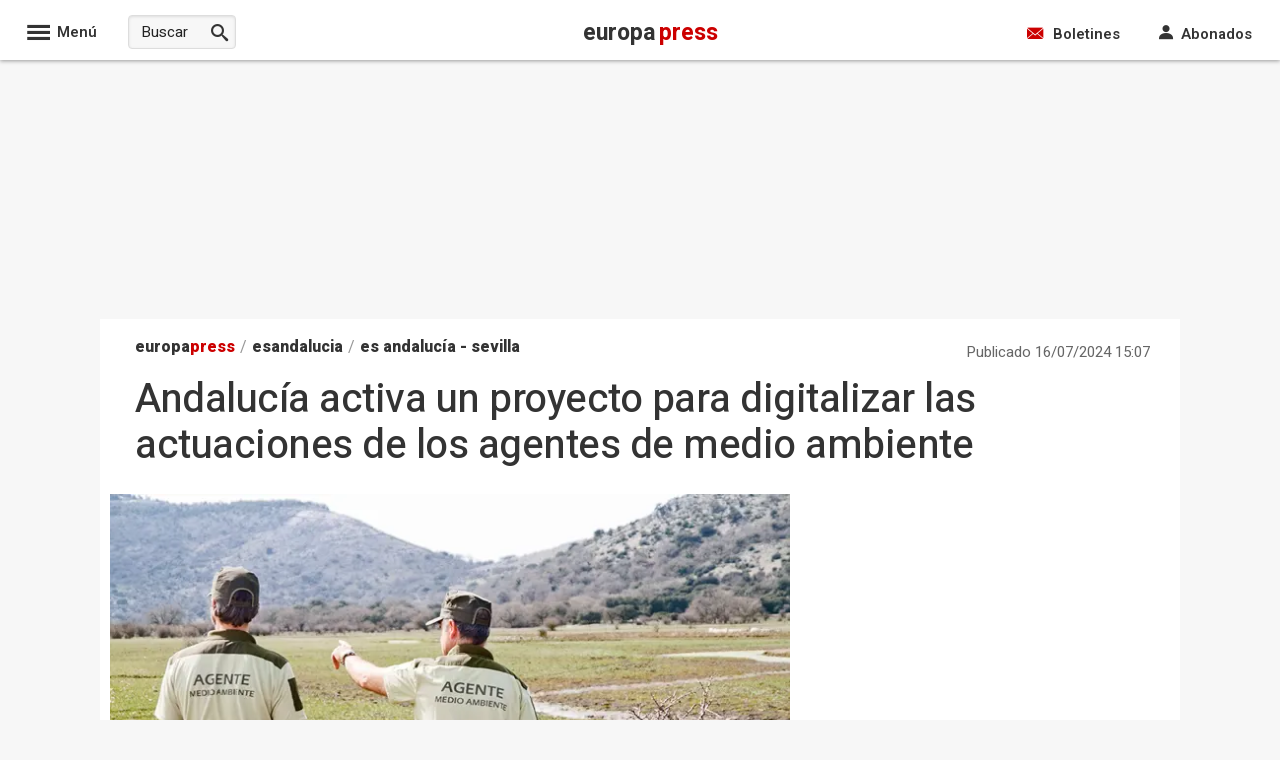

--- FILE ---
content_type: text/css; charset=utf-8
request_url: https://www.europapress.es/css/estilos_16777216_0_r3110.css
body_size: 2556
content:
.clearfix:before,.clearfix:after{content:" ";display:table}.clearfix:after{clear:both}.clearfix{*zoom:1}.hidden,.oculto{display:none !important;visibility:hidden !important}.text-hide{font:0/0 a;color:transparent;text-shadow:none;background-color:transparent;border:0}.cursor:hover{cursor:pointer;-webkit-filter:alpha(opacity=50);-moz-filter:alpha(opacity=50);-o-filter:alpha(opacity=50);filter:alpha(opacity=50);-ms-opacity:0.5;opacity:0.5}.relativo{position:relative}.buttonCotizacion.raised{box-shadow:0 2px 5px 0 rgba(0,0,0,0.26);transition:box-shadow 0.2s cubic-bezier(0.4,0,0.2,1) 0.2s}.buttonCotizacion.green{background-color:#0f9d58;color:#fff}.buttonCotizacion.red{background-color:#f11e1e;color:#fff}.buttonCotizacion{background-color:#fff;border-radius:2px;color:#646464;display:inline-block;font-size:0.9em;height:32px;line-height:32px;position:relative;width:120px}.list-inline{padding-left:0;margin-left:-5px;list-style:none}.list-inline > li{display:inline-block;padding-right:5px;padding-left:5px}.center-block{display:block;margin-left:auto;margin-right:auto}.text-center{text-align:center}.text-right{text-align:right}.img-responsive{display:block;max-width:100%;height:auto}.pull-right{float:right}.pull-left{float:left}#overlay{position:fixed;top:0;left:0;width:100%;height:100%;background:#000;opacity:.5;filter:alpha(opacity=50);z-index:99999}#modal{position:absolute;background:rgba(0,0,0,0.2);-ms-border-radius:14px;border-radius:14px;padding:8px;z-index:99999}#content{-ms-border-radius:8px;border-radius:8px;background:#fff;padding:20px;font-size:16px;text-align:center}#close{position:absolute;background:url("https://s01.europapress.net/imagenes/estaticos/close_circle.png") 0 0 no-repeat;width:24px;height:27px;display:block;text-indent:-9999px;top:-7px;right:-7px}.caret{display:inline-block;width:0;height:0;vertical-align:middle;border-top:6px solid;border-right:6px solid transparent;border-left:6px solid transparent}.caret-up{display:inline-block;width:0;height:0;vertical-align:middle;border-right:6px solid transparent;border-left:6px solid transparent;border-bottom:6px solid}.rojo00{ color:#cc0000}.rojo02{ color:#df4949}.bk-rojo00{ background-color:#cc0000}.bk-rojo02{ background-color:#df4949}.boton-social.icon-facebook{background-color:#3B5998}.boton-social.icon-twitter{background-color:#28A9E2}.boton-social.icon-linkedin{background-color:#0077B5}.boton-social.icon-meneame{background-color:#FF8611}
.moduloMasleidas{box-sizing:border-box;width:100%}.CabeceraMasleido{text-align:left;border-bottom:3px solid #3d8565}.CabeceraMasleido h3{color:#FFFFFF !important;font-size:15px!important;text-transform:uppercase;padding:0 15px!important;line-height:40px;height:40px;background:#3d8565 !important;display:inline-block !important;font-weight:normal;border-top:0!important}.tabMasLeidasPortal{display:none}#PortadaLateralFoto12 > ol{padding-left:0}.tabMasLeidas-container{border:0;margin:0;float:none;box-shadow:0 1px 2px rgba(0,0,0,0.1)}.tabMasLeidas-container > ul{padding-left:0 !important;list-style:none}.tabsMasLeidasPortal{font-size:15px;font-weight:600;width:100%;text-align:center;background:#ebe9f3 !important}.tabsMasLeidasPortal a{font-size:15px;color:#fff;font-weight:600;text-transform:uppercase}.tabMasLeidas-container .tabMasLeidasPortal.tabMasLeidasPortal-activa img{width:90px;height:auto}.PortadaLateralFoto .masleidas{margin:0;border-bottom:1px solid #ddd;height:auto;overflow:hidden;padding:15px 5px 15px 5px;list-style:none;background:#ebe9f3}.PortadaLateralFoto .masleidas:last-child{border:0}.PortadaLateralFoto .masleidas span{color:#999 !important;float:left;font-size:30px;text-align:right;margin-right:14px;width:20px;font-weight:700;margin-top:-8px}.masleidas a{float:left;color:#333;font-size:14px;width:250px}.masleidastexto{padding:0!important;color:#333;font-size:15px;text-align:left;line-height:1.3}.masleidasimg{float:right;margin-left:5px !important;display:none}.tabsMasLeidas{background-color:#dedbec !important}.tabMasLeidas{display:inline-block;margin:0;padding:0;height:35px!important}.tabMasLeidas a{color:#222;padding:0 12px;line-height:35px;border:0;font-weight:bold;font-size:15px;display:inline-block;text-transform:uppercase}.tabMasLeidas:hover{background-color:#ddd}.tabMasLeidas a:hover{color:#3d8565}.tabMasLeidas-activa{background-color:#fff !important}.tabMasLeidas-activa a{opacity:1 !important;cursor:text}.PortadaLateralFoto .extrawidth{width:230px}.tabMasLeidas-container #PortadaLateralFoto12{border:0}.SlowNews .moduloMasleidas{margin-top:0;float:none !important;clear:none}.SlowNews .contenedor-header{height:100%;background-color:#222}.SlowNews .contenedor-header h2.header{color:#fff;padding:0 0 0 15px;font-weight:bold;height:35px;line-height:35px;margin:0}.SlowNews li.masleidas:nth-child(odd){background-color:#EFEFEF !important}.SlowNews li.masleidas{background-color:#F9F9F9 !important;padding:17px 10px 23px 15px;border-bottom:0}.SlowNews li.masleidas .masleidas-seccion span{width:auto;font-size:15px;text-transform:uppercase;display:inline-block;color:#ffa415;font-weight:600;margin:0 0 5px 0}.SlowNews li.masleidas a{width:auto}.SlowNews .masleidastexto{font-size:16px}.caja.box{width:300px !important;background:#fff;width:640px;text-align:left;padding-left:3px;border-bottom:solid 1px #DDD;margin-bottom:15px;display:inline-block;box-sizing:border-box;border-color:#e9e9e9}.header{border-bottom:solid 1px #ddd}.caja > h2{margin:10px 3px 25px 0}.caja > h2 > span{font-weight:normal;padding-right:10px;padding-left:0;top:0.6em;font-weight:700;color:#999;font-size:22px}#LateralUltimasNoticias ul{list-style:none}#LateralUltimasNoticias .box_destacado{margin:0 15px 10px 0;white-space:nowrap;clear:both;overflow:hidden;border-bottom:none !important}#LateralUltimasNoticias .box_destacado date{color:#999;font-size:14px;font-weight:bold;border-bottom:1px solid #ddd;display:block;line-height:20px}#LateralUltimasNoticias .articulo{margin-bottom:10px}#LateralUltimasNoticias .articulo time{padding-right:0.5em;font-size:15px;color:#999;float:left}#LateralUltimasNoticias .articulo-seccion a{font-size:16px;text-transform:uppercase;color:#333;margin-top:-4px;display:inline-block;color:#ffa415;font-weight:600}#LateralUltimasNoticias .articulo-titulo{font-weight:700;margin:5px 0 25px 0!important;font-size:17px;line-height:1.4}#LateralUltimasNoticias .articulo-interior{position:relative;float:none}a:hover{color:#3d8565}.img-esandalucia{width:165px;height:auto;padding-right:15px}#Head{position:relative}#Head_social{float:right;margin:10px 10px 0 0}#Head_container{font-size:14px;margin-top:20px;height:110px;position:relative}#logo{position:absolute;top:28px;left:32%;z-index:auto}.LogoEsAndalucia{width:300px;height:auto}.posicionbuscador{position:relative;float:right}.fecha{color:#666;font-size:15px;position:absolute;left:10px !important;top:10px!important;z-index:auto;font-weight:normal!important}.editadopor{color:#666;font-size:14px;font-weight:normal;float:right;margin:15px 10px 0 0}.europapress{color:#333;text-decoration:none;font-weight:bold}.europapress .rojo{color:#CC0000}body.CuerpoResponsive{padding-top:0;background-position:center}div#ctl00_PublicidadSuperior{text-align:center;margin-top:69px;margin-bottom:10px}.main-nav{background:#6ca772;color:#3d8565;font-size:18px;display:inline-block;height:50px;width:100%;box-shadow:0 1px 3px rgba(0,0,0,0.24);border-top:1px solid #ddd;text-align:center}.menu{margin:auto;display:inline-block}.navItem{float:left;position:relative;margin:0;height:50px;list-style-type:none}.navItem:before{background-color:#3d8565;content:'';width:100%;position:absolute;bottom:-1px;left:0;height:4px;transition:height 0.4s ease-out;box-sizing:border-box;border-bottom:4px solid #3d8565}.navItem:hover{color:#fff;transition:color 0.2s ease-out 0s}.navItem:hover:before{height:101%}.navItem a{display:block;padding:0 30px;line-height:50px;text-decoration:none;color:#fff;border-right:1px solid #8bb38f;position:relative;box-sizing:border-box;font-weight:600;font-size:14px;text-transform:uppercase;transition:color 0.2s ease-out 0.2s;letter-spacing:0.1rem}.navItem:first-child{border-left:1px solid #8bb38f}.navItem:hover a,.navItemSelected a{color:#FFF;transition:color 0.2s ease-out 0s}.navItemSelected:before{height:102%}.navItemSelected h1{font-weight:600;font-size:14px;color:#fff}.navItemSelectedP{border-top:2px solid #3d8565;background-color:#CCDDEE;padding-bottom:5px}.home-articulo-portada .home-articulo-seccion{color:#3d8565 !important}.home-articulo-portada .home-articulo-titulo{line-height:1.3}.CajaDestacadoNoticias-titular{padding:0 15px 20px 15px !important}.CajaFullNoticias-titulo h2{font-size:1.5em;color:#3d8565;padding:20px 0 0 18px !important}.CajaDestacadoNoticias h2{font-size:1.5em}.home-articulo-primera-plana .home-articulo-seccion{color:#3d8565 !important}.CajaUnitNoticias [class*="-titulo"],.CajaMedNoticias [class*="-titulo"],.CajaFullNoticias [class*="-titulo"],.CajaDestacadoNoticias{border-top:3px solid #3d8565 !important}.card-footer .card-share{color:#3d8565 !important}.paginaactual{background:#3d8565 !important}.widget-newsletter h6{color:#3d8565 !important}.widget-newsletter button{background-color:#3d8565 !important;border-color:#3d8565 !important}.icon-play{background-color:#3d8565 !important}
